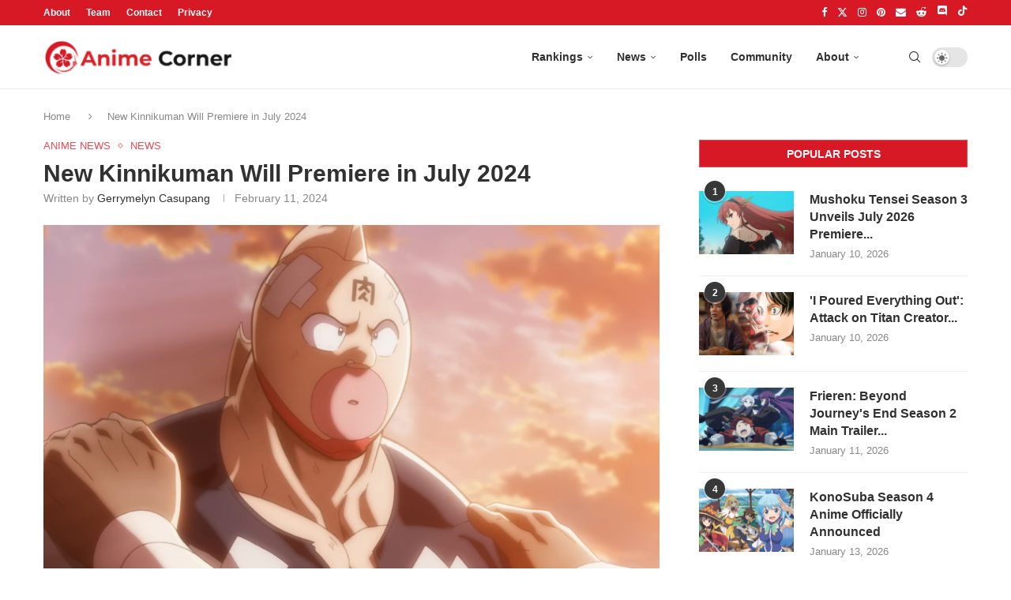

--- FILE ---
content_type: text/html; charset=UTF-8
request_url: https://animecorner.me/new-kinnikuman-will-premiere-in-july-2024/
body_size: 16852
content:
<!DOCTYPE html><html lang="en-US"><head><meta charset="UTF-8"/>
<script>var __ezHttpConsent={setByCat:function(src,tagType,attributes,category,force,customSetScriptFn=null){var setScript=function(){if(force||window.ezTcfConsent[category]){if(typeof customSetScriptFn==='function'){customSetScriptFn();}else{var scriptElement=document.createElement(tagType);scriptElement.src=src;attributes.forEach(function(attr){for(var key in attr){if(attr.hasOwnProperty(key)){scriptElement.setAttribute(key,attr[key]);}}});var firstScript=document.getElementsByTagName(tagType)[0];firstScript.parentNode.insertBefore(scriptElement,firstScript);}}};if(force||(window.ezTcfConsent&&window.ezTcfConsent.loaded)){setScript();}else if(typeof getEzConsentData==="function"){getEzConsentData().then(function(ezTcfConsent){if(ezTcfConsent&&ezTcfConsent.loaded){setScript();}else{console.error("cannot get ez consent data");force=true;setScript();}});}else{force=true;setScript();console.error("getEzConsentData is not a function");}},};</script>
<script>var ezTcfConsent=window.ezTcfConsent?window.ezTcfConsent:{loaded:false,store_info:false,develop_and_improve_services:false,measure_ad_performance:false,measure_content_performance:false,select_basic_ads:false,create_ad_profile:false,select_personalized_ads:false,create_content_profile:false,select_personalized_content:false,understand_audiences:false,use_limited_data_to_select_content:false,};function getEzConsentData(){return new Promise(function(resolve){document.addEventListener("ezConsentEvent",function(event){var ezTcfConsent=event.detail.ezTcfConsent;resolve(ezTcfConsent);});});}</script>
<script>if(typeof _setEzCookies!=='function'){function _setEzCookies(ezConsentData){var cookies=window.ezCookieQueue;for(var i=0;i<cookies.length;i++){var cookie=cookies[i];if(ezConsentData&&ezConsentData.loaded&&ezConsentData[cookie.tcfCategory]){document.cookie=cookie.name+"="+cookie.value;}}}}
window.ezCookieQueue=window.ezCookieQueue||[];if(typeof addEzCookies!=='function'){function addEzCookies(arr){window.ezCookieQueue=[...window.ezCookieQueue,...arr];}}
addEzCookies([{name:"ezoab_232949",value:"mod110; Path=/; Domain=animecorner.me; Max-Age=7200",tcfCategory:"store_info",isEzoic:"true",},{name:"ezosuibasgeneris-1",value:"62ffb70d-4a5c-415d-4f44-56d3bbd05907; Path=/; Domain=animecorner.me; Expires=Thu, 14 Jan 2027 08:30:54 UTC; Secure; SameSite=None",tcfCategory:"understand_audiences",isEzoic:"true",}]);if(window.ezTcfConsent&&window.ezTcfConsent.loaded){_setEzCookies(window.ezTcfConsent);}else if(typeof getEzConsentData==="function"){getEzConsentData().then(function(ezTcfConsent){if(ezTcfConsent&&ezTcfConsent.loaded){_setEzCookies(window.ezTcfConsent);}else{console.error("cannot get ez consent data");_setEzCookies(window.ezTcfConsent);}});}else{console.error("getEzConsentData is not a function");_setEzCookies(window.ezTcfConsent);}</script><script type="text/javascript" data-ezscrex='false' data-cfasync='false'>window._ezaq = Object.assign({"edge_cache_status":12,"edge_response_time":449,"url":"https://animecorner.me/new-kinnikuman-will-premiere-in-july-2024/"}, typeof window._ezaq !== "undefined" ? window._ezaq : {});</script><script type="text/javascript" data-ezscrex='false' data-cfasync='false'>window._ezaq = Object.assign({"ab_test_id":"mod110"}, typeof window._ezaq !== "undefined" ? window._ezaq : {});window.__ez=window.__ez||{};window.__ez.tf={};</script><script type="text/javascript" data-ezscrex='false' data-cfasync='false'>window.ezDisableAds = true;</script>
<script data-ezscrex='false' data-cfasync='false' data-pagespeed-no-defer>var __ez=__ez||{};__ez.stms=Date.now();__ez.evt={};__ez.script={};__ez.ck=__ez.ck||{};__ez.template={};__ez.template.isOrig=true;__ez.queue=__ez.queue||function(){var e=0,i=0,t=[],n=!1,o=[],r=[],s=!0,a=function(e,i,n,o,r,s,a){var l=arguments.length>7&&void 0!==arguments[7]?arguments[7]:window,d=this;this.name=e,this.funcName=i,this.parameters=null===n?null:w(n)?n:[n],this.isBlock=o,this.blockedBy=r,this.deleteWhenComplete=s,this.isError=!1,this.isComplete=!1,this.isInitialized=!1,this.proceedIfError=a,this.fWindow=l,this.isTimeDelay=!1,this.process=function(){f("... func = "+e),d.isInitialized=!0,d.isComplete=!0,f("... func.apply: "+e);var i=d.funcName.split("."),n=null,o=this.fWindow||window;i.length>3||(n=3===i.length?o[i[0]][i[1]][i[2]]:2===i.length?o[i[0]][i[1]]:o[d.funcName]),null!=n&&n.apply(null,this.parameters),!0===d.deleteWhenComplete&&delete t[e],!0===d.isBlock&&(f("----- F'D: "+d.name),m())}},l=function(e,i,t,n,o,r,s){var a=arguments.length>7&&void 0!==arguments[7]?arguments[7]:window,l=this;this.name=e,this.path=i,this.async=o,this.defer=r,this.isBlock=t,this.blockedBy=n,this.isInitialized=!1,this.isError=!1,this.isComplete=!1,this.proceedIfError=s,this.fWindow=a,this.isTimeDelay=!1,this.isPath=function(e){return"/"===e[0]&&"/"!==e[1]},this.getSrc=function(e){return void 0!==window.__ezScriptHost&&this.isPath(e)&&"banger.js"!==this.name?window.__ezScriptHost+e:e},this.process=function(){l.isInitialized=!0,f("... file = "+e);var i=this.fWindow?this.fWindow.document:document,t=i.createElement("script");t.src=this.getSrc(this.path),!0===o?t.async=!0:!0===r&&(t.defer=!0),t.onerror=function(){var e={url:window.location.href,name:l.name,path:l.path,user_agent:window.navigator.userAgent};"undefined"!=typeof _ezaq&&(e.pageview_id=_ezaq.page_view_id);var i=encodeURIComponent(JSON.stringify(e)),t=new XMLHttpRequest;t.open("GET","//g.ezoic.net/ezqlog?d="+i,!0),t.send(),f("----- ERR'D: "+l.name),l.isError=!0,!0===l.isBlock&&m()},t.onreadystatechange=t.onload=function(){var e=t.readyState;f("----- F'D: "+l.name),e&&!/loaded|complete/.test(e)||(l.isComplete=!0,!0===l.isBlock&&m())},i.getElementsByTagName("head")[0].appendChild(t)}},d=function(e,i){this.name=e,this.path="",this.async=!1,this.defer=!1,this.isBlock=!1,this.blockedBy=[],this.isInitialized=!0,this.isError=!1,this.isComplete=i,this.proceedIfError=!1,this.isTimeDelay=!1,this.process=function(){}};function c(e,i,n,s,a,d,c,u,f){var m=new l(e,i,n,s,a,d,c,f);!0===u?o[e]=m:r[e]=m,t[e]=m,h(m)}function h(e){!0!==u(e)&&0!=s&&e.process()}function u(e){if(!0===e.isTimeDelay&&!1===n)return f(e.name+" blocked = TIME DELAY!"),!0;if(w(e.blockedBy))for(var i=0;i<e.blockedBy.length;i++){var o=e.blockedBy[i];if(!1===t.hasOwnProperty(o))return f(e.name+" blocked = "+o),!0;if(!0===e.proceedIfError&&!0===t[o].isError)return!1;if(!1===t[o].isComplete)return f(e.name+" blocked = "+o),!0}return!1}function f(e){var i=window.location.href,t=new RegExp("[?&]ezq=([^&#]*)","i").exec(i);"1"===(t?t[1]:null)&&console.debug(e)}function m(){++e>200||(f("let's go"),p(o),p(r))}function p(e){for(var i in e)if(!1!==e.hasOwnProperty(i)){var t=e[i];!0===t.isComplete||u(t)||!0===t.isInitialized||!0===t.isError?!0===t.isError?f(t.name+": error"):!0===t.isComplete?f(t.name+": complete already"):!0===t.isInitialized&&f(t.name+": initialized already"):t.process()}}function w(e){return"[object Array]"==Object.prototype.toString.call(e)}return window.addEventListener("load",(function(){setTimeout((function(){n=!0,f("TDELAY -----"),m()}),5e3)}),!1),{addFile:c,addFileOnce:function(e,i,n,o,r,s,a,l,d){t[e]||c(e,i,n,o,r,s,a,l,d)},addDelayFile:function(e,i){var n=new l(e,i,!1,[],!1,!1,!0);n.isTimeDelay=!0,f(e+" ...  FILE! TDELAY"),r[e]=n,t[e]=n,h(n)},addFunc:function(e,n,s,l,d,c,u,f,m,p){!0===c&&(e=e+"_"+i++);var w=new a(e,n,s,l,d,u,f,p);!0===m?o[e]=w:r[e]=w,t[e]=w,h(w)},addDelayFunc:function(e,i,n){var o=new a(e,i,n,!1,[],!0,!0);o.isTimeDelay=!0,f(e+" ...  FUNCTION! TDELAY"),r[e]=o,t[e]=o,h(o)},items:t,processAll:m,setallowLoad:function(e){s=e},markLoaded:function(e){if(e&&0!==e.length){if(e in t){var i=t[e];!0===i.isComplete?f(i.name+" "+e+": error loaded duplicate"):(i.isComplete=!0,i.isInitialized=!0)}else t[e]=new d(e,!0);f("markLoaded dummyfile: "+t[e].name)}},logWhatsBlocked:function(){for(var e in t)!1!==t.hasOwnProperty(e)&&u(t[e])}}}();__ez.evt.add=function(e,t,n){e.addEventListener?e.addEventListener(t,n,!1):e.attachEvent?e.attachEvent("on"+t,n):e["on"+t]=n()},__ez.evt.remove=function(e,t,n){e.removeEventListener?e.removeEventListener(t,n,!1):e.detachEvent?e.detachEvent("on"+t,n):delete e["on"+t]};__ez.script.add=function(e){var t=document.createElement("script");t.src=e,t.async=!0,t.type="text/javascript",document.getElementsByTagName("head")[0].appendChild(t)};__ez.dot=__ez.dot||{};__ez.queue.addFileOnce('/detroitchicago/boise.js', '/detroitchicago/boise.js?gcb=195-1&cb=5', true, [], true, false, true, false);__ez.queue.addFileOnce('/parsonsmaize/abilene.js', '/parsonsmaize/abilene.js?gcb=195-1&cb=b20dfef28c', true, [], true, false, true, false);__ez.queue.addFileOnce('/parsonsmaize/mulvane.js', '/parsonsmaize/mulvane.js?gcb=195-1&cb=e75e48eec0', true, ['/parsonsmaize/abilene.js'], true, false, true, false);__ez.queue.addFileOnce('/detroitchicago/birmingham.js', '/detroitchicago/birmingham.js?gcb=195-1&cb=539c47377c', true, ['/parsonsmaize/abilene.js'], true, false, true, false);</script>
<script data-ezscrex="false" type="text/javascript" data-cfasync="false">window._ezaq = Object.assign({"ad_cache_level":0,"adpicker_placement_cnt":0,"ai_placeholder_cache_level":0,"ai_placeholder_placement_cnt":-1,"article_category":"Anime News","author":"Gerrymelyn Casupang","domain":"animecorner.me","domain_id":232949,"ezcache_level":1,"ezcache_skip_code":0,"has_bad_image":0,"has_bad_words":0,"is_sitespeed":0,"lt_cache_level":0,"publish_date":"2024-02-11","response_size":70850,"response_size_orig":65091,"response_time_orig":431,"template_id":5,"url":"https://animecorner.me/new-kinnikuman-will-premiere-in-july-2024/","word_count":0,"worst_bad_word_level":0}, typeof window._ezaq !== "undefined" ? window._ezaq : {});__ez.queue.markLoaded('ezaqBaseReady');</script>
<script type='text/javascript' data-ezscrex='false' data-cfasync='false'>
window.ezAnalyticsStatic = true;

function analyticsAddScript(script) {
	var ezDynamic = document.createElement('script');
	ezDynamic.type = 'text/javascript';
	ezDynamic.innerHTML = script;
	document.head.appendChild(ezDynamic);
}
function getCookiesWithPrefix() {
    var allCookies = document.cookie.split(';');
    var cookiesWithPrefix = {};

    for (var i = 0; i < allCookies.length; i++) {
        var cookie = allCookies[i].trim();

        for (var j = 0; j < arguments.length; j++) {
            var prefix = arguments[j];
            if (cookie.indexOf(prefix) === 0) {
                var cookieParts = cookie.split('=');
                var cookieName = cookieParts[0];
                var cookieValue = cookieParts.slice(1).join('=');
                cookiesWithPrefix[cookieName] = decodeURIComponent(cookieValue);
                break; // Once matched, no need to check other prefixes
            }
        }
    }

    return cookiesWithPrefix;
}
function productAnalytics() {
	var d = {"pr":[6],"omd5":"43d6965473889d5026415e22b2f2d339","nar":"risk score"};
	d.u = _ezaq.url;
	d.p = _ezaq.page_view_id;
	d.v = _ezaq.visit_uuid;
	d.ab = _ezaq.ab_test_id;
	d.e = JSON.stringify(_ezaq);
	d.ref = document.referrer;
	d.c = getCookiesWithPrefix('active_template', 'ez', 'lp_');
	if(typeof ez_utmParams !== 'undefined') {
		d.utm = ez_utmParams;
	}

	var dataText = JSON.stringify(d);
	var xhr = new XMLHttpRequest();
	xhr.open('POST','/ezais/analytics?cb=1', true);
	xhr.onload = function () {
		if (xhr.status!=200) {
            return;
		}

        if(document.readyState !== 'loading') {
            analyticsAddScript(xhr.response);
            return;
        }

        var eventFunc = function() {
            if(document.readyState === 'loading') {
                return;
            }
            document.removeEventListener('readystatechange', eventFunc, false);
            analyticsAddScript(xhr.response);
        };

        document.addEventListener('readystatechange', eventFunc, false);
	};
	xhr.setRequestHeader('Content-Type','text/plain');
	xhr.send(dataText);
}
__ez.queue.addFunc("productAnalytics", "productAnalytics", null, true, ['ezaqBaseReady'], false, false, false, true);
</script><base href="https://animecorner.me/new-kinnikuman-will-premiere-in-july-2024/"/>
	
	<meta http-equiv="X-UA-Compatible" content="IE=edge"/>
	<meta name="viewport" content="width=device-width, initial-scale=1"/>
	<link rel="profile" href="https://gmpg.org/xfn/11" />
    <link rel="icon" type="image/png" sizes="16x16" href="https://static.animecorner.me/2023/02/icon-16x16-1.png"/>
    <link rel="icon" type="image/png" sizes="32x32" href="https://static.animecorner.me/2023/02/icon-32x32-1.png"/>
    <link rel="icon" type="image/png" sizes="96x96" href="https://static.animecorner.me/2023/02/icon-96x96-1.png"/>
    <link rel="icon" type="image/png" sizes="180x180" href="https://static.animecorner.me/2023/02/icon-180x180-1.png"/>
    <link rel="icon" type="image/png" sizes="300x300" href="https://static.animecorner.me/2023/02/icon-300x300-1.png"/>
    <link rel="icon" type="image/png" sizes="512x512" href="https://static.animecorner.me/2023/02/icon-512x512-1.png"/>
	<meta name="robots" content="index, follow, max-image-preview:large, max-snippet:-1, max-video-preview:-1"/>
	<style>img:is([sizes="auto" i], [sizes^="auto," i]) { contain-intrinsic-size: 3000px 1500px }</style>
	
	<!-- This site is optimized with the Yoast SEO plugin v24.4 - https://yoast.com/wordpress/plugins/seo/ -->
	<title>New Kinnikuman Will Premiere in July 2024 - Anime Corner</title>
	<meta name="description" content="The upcoming Kinnikuman (Ultimate Muscle): Perfect Origin announced that it will premiere in July…"/>
	<link rel="canonical" href="https://animecorner.me/new-kinnikuman-will-premiere-in-july-2024/"/>
	<meta property="og:locale" content="en_US"/>
	<meta property="og:type" content="article"/>
	<meta property="og:title" content="New Kinnikuman Will Premiere in July 2024 - Anime Corner"/>
	<meta property="og:description" content="The upcoming Kinnikuman (Ultimate Muscle): Perfect Origin announced that it will premiere in July…"/>
	<meta property="og:url" content="https://animecorner.me/new-kinnikuman-will-premiere-in-july-2024/"/>
	<meta property="og:site_name" content="Anime Corner"/>
	<meta property="article:publisher" content="https://www.facebook.com/AnimeCorner.Official"/>
	<meta property="article:published_time" content="2024-02-11T16:42:16+00:00"/>
	<meta property="article:modified_time" content="2024-02-11T16:42:32+00:00"/>
	<meta property="og:image" content="https://static.animecorner.me/2024/02/1707635812-88181.png"/>
	<meta property="og:image:width" content="1920"/>
	<meta property="og:image:height" content="1080"/>
	<meta property="og:image:type" content="image/png"/>
	<meta name="author" content="Gerrymelyn Casupang"/>
	<meta name="twitter:card" content="summary_large_image"/>
	<meta name="twitter:creator" content="@https://twitter.com/tabibito_lyn"/>
	<meta name="twitter:site" content="@animecorner_ac"/>
	<script type="application/ld+json" class="yoast-schema-graph">{"@context":"https://schema.org","@graph":[{"@type":"Article","@id":"https://animecorner.me/new-kinnikuman-will-premiere-in-july-2024/#article","isPartOf":{"@id":"https://animecorner.me/new-kinnikuman-will-premiere-in-july-2024/"},"author":{"name":"Gerrymelyn Casupang","@id":"https://animecorner.me/#/schema/person/13cc10b5325d720c586d7ef5ee14b2b3"},"headline":"New Kinnikuman Will Premiere in July 2024","datePublished":"2024-02-11T16:42:16+00:00","dateModified":"2024-02-11T16:42:32+00:00","mainEntityOfPage":{"@id":"https://animecorner.me/new-kinnikuman-will-premiere-in-july-2024/"},"wordCount":296,"commentCount":0,"publisher":{"@id":"https://animecorner.me/#organization"},"image":{"@id":"https://animecorner.me/new-kinnikuman-will-premiere-in-july-2024/#primaryimage"},"thumbnailUrl":"https://static.animecorner.me/2024/02/1707635812-88181.png","keywords":["Kinnikuman"],"articleSection":["Anime News","News"],"inLanguage":"en-US","potentialAction":[{"@type":"CommentAction","name":"Comment","target":["https://animecorner.me/new-kinnikuman-will-premiere-in-july-2024/#respond"]}],"copyrightYear":"2024","copyrightHolder":{"@id":"https://animecorner.me/#organization"}},{"@type":"WebPage","@id":"https://animecorner.me/new-kinnikuman-will-premiere-in-july-2024/","url":"https://animecorner.me/new-kinnikuman-will-premiere-in-july-2024/","name":"New Kinnikuman Will Premiere in July 2024 - Anime Corner","isPartOf":{"@id":"https://animecorner.me/#website"},"primaryImageOfPage":{"@id":"https://animecorner.me/new-kinnikuman-will-premiere-in-july-2024/#primaryimage"},"image":{"@id":"https://animecorner.me/new-kinnikuman-will-premiere-in-july-2024/#primaryimage"},"thumbnailUrl":"https://static.animecorner.me/2024/02/1707635812-88181.png","datePublished":"2024-02-11T16:42:16+00:00","dateModified":"2024-02-11T16:42:32+00:00","description":"The upcoming Kinnikuman (Ultimate Muscle): Perfect Origin announced that it will premiere in July&hellip;","inLanguage":"en-US","potentialAction":[{"@type":"ReadAction","target":["https://animecorner.me/new-kinnikuman-will-premiere-in-july-2024/"]}]},{"@type":"ImageObject","inLanguage":"en-US","@id":"https://animecorner.me/new-kinnikuman-will-premiere-in-july-2024/#primaryimage","url":"https://static.animecorner.me/2024/02/1707635812-88181.png","contentUrl":"https://static.animecorner.me/2024/02/1707635812-88181.png","width":1920,"height":1080,"caption":"Kinnikuman"},{"@type":"WebSite","@id":"https://animecorner.me/#website","url":"https://animecorner.me/","name":"Anime Corner","description":"News &amp; Features Straight From Japan","publisher":{"@id":"https://animecorner.me/#organization"},"potentialAction":[{"@type":"SearchAction","target":{"@type":"EntryPoint","urlTemplate":"https://animecorner.me/?s={search_term_string}"},"query-input":{"@type":"PropertyValueSpecification","valueRequired":true,"valueName":"search_term_string"}}],"inLanguage":"en-US"},{"@type":"Organization","@id":"https://animecorner.me/#organization","name":"Anime Corner","url":"https://animecorner.me/","logo":{"@type":"ImageObject","inLanguage":"en-US","@id":"https://animecorner.me/#/schema/logo/image/","url":"https://static.animecorner.me/2023/02/icon-512x512-1.png","contentUrl":"https://static.animecorner.me/2023/02/icon-512x512-1.png","width":512,"height":512,"caption":"Anime Corner"},"image":{"@id":"https://animecorner.me/#/schema/logo/image/"},"sameAs":["https://www.facebook.com/AnimeCorner.Official","https://x.com/animecorner_ac"]},{"@type":"Person","@id":"https://animecorner.me/#/schema/person/13cc10b5325d720c586d7ef5ee14b2b3","name":"Gerrymelyn Casupang","image":{"@type":"ImageObject","inLanguage":"en-US","@id":"https://animecorner.me/#/schema/person/image/","url":"https://secure.gravatar.com/avatar/d0fd1737f4b4e8ab4f1de3b9b1c46711?s=96&d=mm&r=g","contentUrl":"https://secure.gravatar.com/avatar/d0fd1737f4b4e8ab4f1de3b9b1c46711?s=96&d=mm&r=g","caption":"Gerrymelyn Casupang"},"description":"Gerrymelyn is a freelance writer from California, U.S.A. She is a fan of anime, video games (mostly JRPGs), seiyuu, and 2.5D stage plays and musicals. Her #1 favorite anime/game is Pokemon. She is currently obsessed with Twisted Wonderland.","sameAs":["https://www.linkedin.com/in/gerrymelyn/","https://x.com/https://twitter.com/tabibito_lyn"],"url":"https://animecorner.me/author/lyn/"}]}</script>
	<!-- / Yoast SEO plugin. -->


<link rel="stylesheet" id="global-css-css" href="https://animecorner.me/wp-content/themes/animecorner/css/global.min.css?ver=1.0.6" type="text/css" media="all"/>
<link rel="stylesheet" id="comments-css-css" href="https://animecorner.me/wp-content/themes/animecorner/css/comments.min.css?ver=1.0.6" type="text/css" media="all"/>
<script type="text/javascript" src="https://animecorner.me/wp-includes/js/jquery/jquery.min.js?ver=3.7.1" id="jquery-core-js" defer="defer" data-wp-strategy="defer"></script>
<script type="text/javascript" src="https://animecorner.me/wp-content/themes/animecorner/js/global.min.js?ver=1.0.6" id="global-js-js" defer="defer" data-wp-strategy="defer"></script>
<script type="text/javascript" src="https://animecorner.me/wp-content/themes/animecorner/js/magnific-popup.min.js?ver=1.0.6" id="magnific-popup-js-js" defer="defer" data-wp-strategy="defer"></script>
<script type="text/javascript" src="https://animecorner.me/wp-content/themes/animecorner/js/portal-comments.min.js?ver=1.0.6" id="portal-js-js" defer="defer" data-wp-strategy="defer"></script>
<link rel="https://api.w.org/" href="https://animecorner.me/wp-json/"/><link rel="alternate" title="JSON" type="application/json" href="https://animecorner.me/wp-json/wp/v2/posts/123332"/><link rel="EditURI" type="application/rsd+xml" title="RSD" href="https://animecorner.me/xmlrpc.php?rsd"/>
<meta name="generator" content="WordPress 6.7.2"/>
<link rel="shortlink" href="https://animecorner.me/?p=123332"/>
<link rel="alternate" title="oEmbed (JSON)" type="application/json+oembed" href="https://animecorner.me/wp-json/oembed/1.0/embed?url=https%3A%2F%2Fanimecorner.me%2Fnew-kinnikuman-will-premiere-in-july-2024%2F"/>
<link rel="alternate" title="oEmbed (XML)" type="text/xml+oembed" href="https://animecorner.me/wp-json/oembed/1.0/embed?url=https%3A%2F%2Fanimecorner.me%2Fnew-kinnikuman-will-premiere-in-july-2024%2F&amp;format=xml"/>
<script type="text/javascript" id="portal-js-localized" data-wp-localized-strategy="true">var PORTAL_VARS = {"site_url":"https:\/\/animecorner.me","post_id":123332,"portal_url":"https:\/\/portal.animecorner.me","wp_comments_init":true};</script><meta property="fb:app_id" content="411376223756172"/><meta name="facebook-domain-verification" content="dcze1dkkoo6wnmsa2m28ci38qntqij"/>
	<link rel="amphtml" href="https://animecorner.me/new-kinnikuman-will-premiere-in-july-2024/amp/"/>    <style>
        .mfp-bg{top:0;left:0;width:100%;height:100%;z-index:9999999;overflow:hidden;position:fixed;background:#0b0b0b;opacity:.8}.mfp-wrap{top:0;left:0;width:100%;height:100%;z-index:9999999;position:fixed;outline:0!important;-webkit-backface-visibility:hidden}.mfp-container{text-align:center;position:absolute;width:100%;height:100%;left:0;top:0;padding:0 8px;-webkit-box-sizing:border-box;-moz-box-sizing:border-box;box-sizing:border-box}.mfp-container:before{content:"";display:inline-block;height:100%;vertical-align:middle}.mfp-content{position:relative;display:inline-block;vertical-align:middle;margin:0 auto;text-align:left;z-index:1045}.mfp-zoom-out-cur,.mfp-zoom-out-cur .mfp-image-holder .mfp-close{cursor:-moz-zoom-out;cursor:-webkit-zoom-out;cursor:zoom-out}.mfp-arrow,.mfp-close,.mfp-counter,.mfp-preloader{-webkit-user-select:none;-moz-user-select:none;user-select:none}.mfp-preloader{color:#ccc;position:absolute;top:50%;width:auto;text-align:center;margin-top:-.8em;left:8px;right:8px;z-index:1044}.mfp-preloader a{color:#ccc}.mfp-preloader a:hover{color:#fff}.mfp-s-ready .mfp-preloader{display:none}button.mfp-arrow,button.mfp-close{overflow:visible;cursor:pointer;background:0 0;border:0;-webkit-appearance:none;display:block;outline:0;padding:0;z-index:1046;-webkit-box-shadow:none;box-shadow:none;position:absolute}button.mfp-arrow,button.mfp-close{font-size:28px}button::-moz-focus-inner{padding:0;border:0}button.mfp-close{width:44px;height:44px;line-height:44px;position:absolute;right:0;top:0;text-decoration:none;text-align:center;opacity:.65;padding:0 0 18px 10px;color:#fff;font-style:normal;font-size:30px;font-family:Arial,Baskerville,monospace}.mfp-close:focus,.mfp-close:hover{opacity:1}.mfp-close:active{top:1px}.mfp-image-holder .mfp-close{color:#fff;right:-6px;text-align:right;padding-right:6px;width:100%}.mfp-counter{position:absolute;top:0;right:0;color:#ccc;font-size:12px;line-height:18px}.mfp-arrow{position:absolute;opacity:.65;margin:0;top:50%;margin-top:-55px;padding:0;width:90px;height:110px;-webkit-tap-highlight-color:transparent}.mfp-arrow:active{margin-top:-54px}.mfp-arrow:focus,.mfp-arrow:hover{opacity:1}.mfp-arrow:after,.mfp-arrow:before{content:"";display:block;width:0;height:0;position:absolute;left:0;top:0;margin-top:35px;margin-left:35px;border:medium inset transparent}.mfp-arrow:after{border-top-width:13px;border-bottom-width:13px;top:8px}.mfp-arrow:before{border-top-width:21px;border-bottom-width:21px;opacity:.7}.mfp-arrow-left{left:0}.mfp-arrow-left:after{border-right:17px solid #fff;margin-left:31px}.mfp-arrow-left:before{margin-left:25px;border-right:27px solid #3f3f3f}.mfp-arrow-right{right:0}.mfp-arrow-right:after{border-left:17px solid #fff;margin-left:39px}.mfp-arrow-right:before{border-left:27px solid #3f3f3f}img.mfp-img{width:auto;max-width:100%;height:auto;display:block;line-height:0;-webkit-box-sizing:border-box;-moz-box-sizing:border-box;box-sizing:border-box;padding:40px 0;margin:0 auto}.mfp-figure{line-height:0}.mfp-figure:after{content:"";position:absolute;left:0;top:40px;bottom:40px;display:block;right:0;width:auto;height:auto;z-index:-1;box-shadow:0 0 8px rgba(0,0,0,.6);background:#444}.mfp-figure small{color:#bdbdbd;display:block;font-size:12px;line-height:14px}.mfp-figure figure{margin:0}.mfp-bottom-bar{margin-top:-36px;position:absolute;top:100%;left:0;width:100%;cursor:auto}.mfp-title{text-align:left;line-height:18px;color:#f3f3f3;word-wrap:break-word;padding-right:36px}.mfp-image-holder .mfp-content{max-width:100%}.mfp-gallery .mfp-image-holder .mfp-figure{cursor:pointer}@media all and (max-width:900px){.mfp-arrow{-webkit-transform:scale(.75);transform:scale(.75)}.mfp-arrow-left{-webkit-transform-origin:0;transform-origin:0}.mfp-arrow-right{-webkit-transform-origin:100%;transform-origin:100%}.mfp-container{padding-left:6px;padding-right:6px}}figure.wp-block-gallery{display:flex;flex-direction:row;flex-wrap:wrap}figure.wp-block-gallery figure.wp-block-image{margin:1px;flex-grow:1;width:calc(100% * (1 / 3))}figure.wp-block-embed{overflow-x:hidden;margin:0 0 1em}figure.wp-block-embed.is-type-video.wp-has-aspect-ratio{background:#313131FF;color:#fff}.wp-block-table thead{border-bottom:3px solid}.wp-block-table td,.wp-block-table th{border:1px solid var(--pcborder-cl)}figcaption{font-size:13px;text-align:center;flex-basis:100%}.wp-block-image,figure:not(.wp-block-embed) .figcaption{margin:0 0 1em}hr.wp-block-separator{height:2px;width:100px;margin:20px auto;background-color:#000;border-bottom:none}
    </style>
    <script type='text/javascript'>
var ezoTemplate = 'orig_site';
var ezouid = '1';
var ezoFormfactor = '1';
</script><script data-ezscrex="false" type='text/javascript'>
var soc_app_id = '0';
var did = 232949;
var ezdomain = 'animecorner.me';
var ezoicSearchable = 1;
</script></head>

<body class="post-template-default single single-post postid-123332 single-format-standard pcmn-drdw-style-slide_down pchds-default">
<script type="text/javascript" data-wp-strategy="no-defer">"undefined"!=typeof Storage&&"1"===localStorage.getItem("dark_mode")&&document.body.classList.add("pcdark-mode","pcdm-enable");</script>
<div class="wrapper-boxed header-style-header-6 penci-hlogo-center header-search-style-default">
<div class="penci-header-wrap">
<div class="penci-top-bar topbar-menu">
    <div class="container">
        <div class="penci-headline" role="navigation" itemscope="" itemtype="https://schema.org/SiteNavigationElement">
            <div class="pctopbar-item penci-wtopbar-menu">
                <ul id="menu-top-menu" class="penci-topbar-menu">
                    <li id="menu-item-18711" class="menu-item menu-item-type-post_type menu-item-object-page menu-item-18711">
                        <a href="https://animecorner.me/about-us/">About</a></li>
                    <li id="menu-item-32644" class="menu-item menu-item-type-post_type menu-item-object-page menu-item-32644"><a href="https://animecorner.me/team/">Team</a></li>
                    <li id="menu-item-18712" class="menu-item menu-item-type-post_type menu-item-object-page menu-item-18712"><a href="https://animecorner.me/contact/">Contact</a></li>
                    <li id="menu-item-10506" class="menu-item menu-item-type-post_type menu-item-object-page menu-item-10506"><a href="https://animecorner.me/privacy-policy/">Privacy</a></li>
                </ul>
            </div>

            <div class="pctopbar-item penci-topbar-social">
                <div class="inner-header-social">
			                                    <a href="https://www.facebook.com/AnimeCorner.Official" aria-label="Facebook" rel="noreferrer" target="_blank"><i class="penci-faicon fa fa-facebook"></i></a>
					                                    <a href="https://twitter.com/animecorner_ac" aria-label="Twitter" rel="noreferrer" target="_blank"><i class="penci-faicon penciicon-x-twitter"></i></a>
					                                    <a href="https://www.instagram.com/animecorner_ac/" aria-label="Instagram" rel="noreferrer" target="_blank"><i class="penci-faicon fa fa-instagram"></i></a>
					                                    <a href="https://www.pinterest.com/animecorner_ac/" aria-label="Pinterest" rel="noreferrer" target="_blank"><i class="penci-faicon fa fa-pinterest"></i></a>
					                                    <a href="https://animecorner.me/contact/" aria-label="Email" rel="noreferrer" target="_blank"><i class="penci-faicon fa fa-envelope"></i></a>
					                                    <a href="https://www.reddit.com/r/AnimeCorner/" aria-label="Reddit" rel="noreferrer" target="_blank"><i class="penci-faicon fa fa-reddit-alien"></i></a>
					                                    <a href="https://animecorner.me/community/" aria-label="Discord" rel="noreferrer" target="_blank"><i class="penci-faicon penciicon-discord"></i></a>
					                                    <a href="https://www.tiktok.com/@anime_corner_official" aria-label="Tiktok" rel="noreferrer" target="_blank"><i class="penci-faicon penciicon-tik-tok"></i></a>
					                        </div>
            </div>
        </div>
    </div>
</div>
<header id="header" class="header-header-6 has-bottom-line" itemscope="itemscope" itemtype="https://schema.org/WPHeader">
	    <nav id="navigation" class="header-layout-bottom header-6 menu-style-2 menu-item-padding" role="navigation" itemscope="" itemtype="https://schema.org/SiteNavigationElement">
        <div class="container">
            <div class="button-menu-mobile header-6"><svg width="18px" height="18px" viewBox="0 0 512 384" version="1.1" xmlns="http://www.w3.org/2000/svg" xmlns:xlink="http://www.w3.org/1999/xlink"><g stroke="none" stroke-width="1" fill-rule="evenodd"><g transform="translate(0.000000, 0.250080)"><rect x="0" y="0" width="512" height="62"></rect><rect x="0" y="161" width="512" height="62"></rect><rect x="0" y="321" width="512" height="62"></rect></g></g></svg></div>
			<div id="logo">
		<a href="https://animecorner.me" aria-label="Anime Corner Logo"></a>
</div>
<ul id="menu-main-menu" class="menu"><li id="menu-item-10511" class="menu-item menu-item-type-taxonomy menu-item-object-category menu-item-has-children menu-item-10511"><a href="https://animecorner.me/category/anime-corner/rankings/">Rankings</a>
<ul class="sub-menu">
	<li id="menu-item-18696" class="menu-item menu-item-type-taxonomy menu-item-object-category menu-item-18696"><a href="https://animecorner.me/category/anime-corner/rankings/anime-of-the-week/">Anime of the Week</a></li>
	<li id="menu-item-18695" class="menu-item menu-item-type-taxonomy menu-item-object-category menu-item-has-children menu-item-18695"><a href="https://animecorner.me/category/anime-corner/rankings/anime-of-the-season/">Anime of the Season</a>
	<ul class="sub-menu">
		<li id="menu-item-73610" class="menu-item menu-item-type-taxonomy menu-item-object-category menu-item-73610"><a href="https://animecorner.me/category/anime-corner/rankings/character-of-the-season/">Character of the Season</a></li>
		<li id="menu-item-18698" class="menu-item menu-item-type-taxonomy menu-item-object-category menu-item-18698"><a href="https://animecorner.me/category/anime-corner/rankings/seiyuu-of-the-season/">Seiyuu of the Season</a></li>
	</ul>
</li>
	<li id="menu-item-18697" class="menu-item menu-item-type-taxonomy menu-item-object-category menu-item-has-children menu-item-18697"><a href="https://animecorner.me/category/anime-corner/rankings/anime-of-the-year/">Anime of the Year</a>
	<ul class="sub-menu">
		<li id="menu-item-85269" class="menu-item menu-item-type-taxonomy menu-item-object-category menu-item-85269"><a href="https://animecorner.me/category/anime-corner/rankings/character-of-the-year/">Character of the Year</a></li>
		<li id="menu-item-85270" class="menu-item menu-item-type-taxonomy menu-item-object-category menu-item-85270"><a href="https://animecorner.me/category/anime-corner/rankings/seiyuu-of-the-year/">Seiyuu of the Year</a></li>
	</ul>
</li>
</ul>
</li>
<li id="menu-item-10508" class="menu-item menu-item-type-taxonomy menu-item-object-category menu-item-has-children menu-item-10508"><a href="https://animecorner.me/category/news/">News</a>
<ul class="sub-menu">
	<li id="menu-item-10509" class="menu-item menu-item-type-taxonomy menu-item-object-category menu-item-10509"><a href="https://animecorner.me/category/news/anime-news/">Anime News</a></li>
	<li id="menu-item-10510" class="menu-item menu-item-type-taxonomy menu-item-object-category menu-item-10510"><a href="https://animecorner.me/category/news/manga-news/">Manga News</a></li>
	<li id="menu-item-18700" class="menu-item menu-item-type-taxonomy menu-item-object-category menu-item-18700"><a href="https://animecorner.me/category/news/light-novel-news/">Light Novel News</a></li>
	<li id="menu-item-18701" class="menu-item menu-item-type-taxonomy menu-item-object-category menu-item-18701"><a href="https://animecorner.me/category/news/music-news/">Music News</a></li>
	<li id="menu-item-18699" class="menu-item menu-item-type-taxonomy menu-item-object-category menu-item-18699"><a href="https://animecorner.me/category/news/gaming-news/">Gaming News</a></li>
</ul>
</li>
<li id="menu-item-18702" class="menu-item menu-item-type-post_type menu-item-object-page menu-item-18702"><a href="https://animecorner.me/polls/">Polls</a></li>
<li id="menu-item-73611" class="menu-item menu-item-type-post_type menu-item-object-page menu-item-73611"><a href="https://animecorner.me/community/">Community</a></li>
<li id="menu-item-2789" class="menu-item menu-item-type-post_type menu-item-object-page menu-item-has-children menu-item-2789"><a href="https://animecorner.me/about-us/">About</a>
<ul class="sub-menu">
	<li id="menu-item-32645" class="menu-item menu-item-type-post_type menu-item-object-page menu-item-32645"><a href="https://animecorner.me/team/">Team</a></li>
	<li id="menu-item-2904" class="menu-item menu-item-type-post_type menu-item-object-page menu-item-2904"><a href="https://animecorner.me/contact/">Contact</a></li>
	<li id="menu-item-18703" class="menu-item menu-item-type-post_type menu-item-object-page menu-item-privacy-policy menu-item-18703"><a href="https://animecorner.me/privacy-policy/">Privacy Policy</a></li>
	<li id="menu-item-31248" class="menu-item menu-item-type-post_type menu-item-object-page menu-item-31248"><a href="https://animecorner.me/editorial-policy/">Editorial Policy</a></li>
</ul>
</li>
</ul>            <div class="pc_dm_mode style_1">
                <label class="pc_dm_switch">
                    <input id="darkmode-switcher" type="checkbox" class="pc_dark_mode_toggle" aria-label="Darkmode Switcher"/>
                    <span class="slider round"></span>
                </label>
            </div>

			<div id="top-search" class="penci-top-search pcheader-icon top-search-classes">
	<a href="#" class="search-click" aria-label="Search">
		<i class="penciicon-magnifiying-glass"></i>
	</a>
	<div class="show-search pcbds-default">
		            <form role="search" method="get" class="pc-searchform" action="https://animecorner.me/">
                <div class="pc-searchform-inner">
                    <input type="text" class="search-input" placeholder="Type and hit enter..." name="s"/>
                    <i class="penciicon-magnifiying-glass"></i>
                    <button type="submit" class="searchsubmit">Search</button>
                </div>
            </form>
					<a href="#" aria-label="Search" class="search-click close-search"><i class="penciicon-close-button"></i></a>
	</div>
</div>

        </div>
    </nav><!-- End Navigation -->
	</header>
<!-- end #header -->

</div>

<div class="penci-single-wrapper">
    <div class="penci-single-block">
	                <div class="container penci-breadcrumb single-breadcrumb">
                    <span>
                        <a class="crumb" href="https://animecorner.me/">
                            Home                        </a>
                    </span>
                <i class="penci-faicon fa fa-angle-right"></i>                <span>New Kinnikuman Will Premiere in July 2024</span>
            </div>
	    
        <div class="container container-single penci_sidebar  penci-enable-lightbox">
            <div id="main" class="penci-main-sticky-sidebar">
                <div class="theiaStickySidebar">
                    <article id="post-123332">

    <div class="header-standard header-classic single-header">
        <div class="penci-standard-cat">
                <span class="cat">
                    <a class="penci-cat-name penci-cat-6" href="https://animecorner.me/category/anime-news/" rel="category tag"><span>Anime News</span></a><a class="penci-cat-name penci-cat-1762" href="https://animecorner.me/category/news/" rel="category tag"><span>News</span></a>                </span>
        </div>

        <h1 class="post-title single-post-title entry-title">New Kinnikuman Will Premiere in July 2024</h1>

		        <div class="post-box-meta-single">
            <span class="author-post byline">
                <span class="author vcard">
                    Written by <a class="author-url url fn n" href="https://animecorner.me/author/lyn/">Gerrymelyn Casupang</a>                </span>
            </span>

            <span><time class="entry-date published" datetime="2024-02-11T16:42:16+00:00">February 11, 2024</time></span>
        </div>
    </div>

	        <div class="post-image" style="aspect-ratio: 1920 / 1080">
            <div class="acwp-image-placeholder-container" data-bglqip="https://static.animecorner.me/2024/02/1707635812-88181-768x432-lqip.jpg" style="background-image: url(https://static.animecorner.me/2024/02/1707635812-88181-768x432-lqip.jpg);">
                <a href="https://static.animecorner.me/2024/02/1707635812-88181-768x432.png" data-rel="penci-gallery-image-content">
                    <img class="attachment-penci-full-thumb size-penci-full-thumb penci-lazy wp-post-image pc-singlep-img" style="width: 100%; height: 100%; object-fit: contain;" alt="Featured Image: New Kinnikuman Will Premiere in July 2024" title="Featured Image: New Kinnikuman Will Premiere in July 2024" src="data:image/svg+xml,%3Csvg%20xmlns=&#39;http://www.w3.org/2000/svg&#39;%20viewBox=&#39;0%200%201920%201080&#39;%3E%3C/svg%3E" data-srcset="https://static.animecorner.me/2024/02/1707635812-88181.png 1920w, https://static.animecorner.me/2024/02/1707635812-88181-300x169.png 300w, https://static.animecorner.me/2024/02/1707635812-88181-1024x576.png 1024w, https://static.animecorner.me/2024/02/1707635812-88181-150x150.png 150w, https://static.animecorner.me/2024/02/1707635812-88181-768x432.png 768w" data-src="https://static.animecorner.me/2024/02/1707635812-88181-768x432.png"/>
                </a>
                <div class="acwp-loading-activity"> </div>
            </div>
        </div>
	
    <div class="post-entry blockquote-style-2 ">
        <div class="inner-post-entry entry-content" id="penci-post-entry-inner">

            
<p>The upcoming <em>Kinnikuman (Ultimate Muscle): Perfect Origin</em> announced that it will premiere in July 2024. Production I.G is animating the anime with Akira Satou (<em>Aoashi</em>) as the director and Hirotaka Marufuji (<em>Aquarion Evol</em>) as the series’ character designer.</p><!-- Ezoic - under_first_paragraph - under_first_paragraph -->
<div id="ezoic-pub-ad-placeholder-102"> </div>
<!-- End Ezoic - under_first_paragraph - under_first_paragraph -->



<p>The new <em>Kinnikuman</em> anime series will be adapting the 2011 revival of Yudetamago’s original <em>Kinnikuman </em>manga, starting with the <em>Perfect Origin</em> arc. The production of the new series is also a celebration of the 40th anniversary of the original <em>Kinnikuman </em>anime series. It was <a href="https://animecorner.me/kinnikuman-teaser-trailer-key-visual-cast-character-visuals/">announced</a> on December 2023 with a key visual, teaser trailer, and cast. The cast includes Mamoru Miyano, who will be the new voice for Kinnikuman, and Akira Kamiya (who was the original Kinnikuman) as the voice of both Mayumi Kinniku and Prince Kamehame.</p><!-- Ezoic - under_second_paragraph - under_second_paragraph -->
<div id="ezoic-pub-ad-placeholder-105"> </div>
<!-- End Ezoic - under_second_paragraph - under_second_paragraph -->


<div class="wp-block-image">
<figure class="aligncenter size-full"><div style="position: relative; aspect-ratio: 2807 / 4096; max-width: 2807px;"><a href="https://static.animecorner.me/2024/02/1707635750-8290.jpg" data-rel="penci-gallery-image-content"><div class="acwp-image-placeholder-container cover-parent"><img fetchpriority="high" decoding="async" width="2807" height="4096" src="data:image/svg+xml,%3Csvg%20xmlns=&#39;http://www.w3.org/2000/svg&#39;%20viewBox=&#39;0%200%202807%204096&#39;%3E%3C/svg%3E" alt="kinnikuman" class="wp-image-123333 penci-lazy" data-src="https://static.animecorner.me/2024/02/1707635750-8290.jpg" data-srcset="https://static.animecorner.me/2024/02/1707635750-8290.jpg 2807w, https://static.animecorner.me/2024/02/1707635750-8290-206x300.jpg 206w, https://static.animecorner.me/2024/02/1707635750-8290-702x1024.jpg 702w, https://static.animecorner.me/2024/02/1707635750-8290-768x1121.jpg 768w" data-sizes="(max-width: 2807px) 100vw, 2807px"/><div class="acwp-loading-activity"> </div></div></a></div></figure></div>


<p><em>Kinnikuman</em> is a Japanese manga series created by Yoshinori Nakai and Takashi Shimada, also known as Yudetamago. It was originally published by Shuiesha’s <em>Weekly Shounen Jump</em> from 1979 to 1987 before restarting publication in 2011 at Shuiesha’s Shu Play news web magazine. It is one of the best-selling manga series in Japan, selling over 77 million copies. The series has inspired several spin-off manga, anime series, films, games, and merchandise. The original <em>Kinnikuman</em> anime series was aired from 1983 to 1986 with 137 episodes and produced by Toei Animation. It follows the story of Kinnikuman during a time of war. There is a three-way battle between three superhero armies: the justice superheroes, the demon superheroes, and the perfect superheroes. During all of the battles, the root of all the “superhero” species will be revealed, relationships will be deepened, and there will be battles with updated techniques and an unchanging drama of friendship. Everyone has a reason to fight in his or her heart!</p>



<p>Source: <a href="https://kin29man-anime.com/">Original Website</a><br/>©Yudetamago/Shuiesha/Kinnikuman Production Committee</p><!-- Ezoic - mid_content - mid_content -->
<div id="ezoic-pub-ad-placeholder-124"> </div>
<!-- End Ezoic - mid_content - mid_content -->



<p></p>



<p></p><!-- Ezoic - long_content - long_content -->
<div id="ezoic-pub-ad-placeholder-125"> </div>
<!-- End Ezoic - long_content - long_content -->

            <div class="penci-single-link-pages">
                            </div>

                            <div class="post-tags">
                    <a href="https://animecorner.me/tag/kinnikuman/" rel="tag">Kinnikuman</a>                </div>
                    </div>
    </div>

        <div class="tags-share-box single-post-share tags-share-box-s1 center-box  social-align-default disable-btnplus post-share hide-like-count">
	<a class="new-ver-share post-share-item post-share-facebook" aria-label="Share on facebook" target="_blank" href="https://www.facebook.com/sharer/sharer.php?u=https://animecorner.me/new-kinnikuman-will-premiere-in-july-2024/"><i class="penci-faicon fa fa-facebook"></i><span class="dt-share">facebook</span></a><a class="new-ver-share post-share-item post-share-twitter" aria-label="Share on twitter" target="_blank" href="https://twitter.com/intent/tweet?url=https://animecorner.me/new-kinnikuman-will-premiere-in-july-2024/"><i class="penci-faicon penciicon-x-twitter"></i><span class="dt-share">twitter</span></a><a class="new-ver-share post-share-item post-share-pinterest" aria-label="Share on pinterest" target="_blank" href="https://www.pinterest.com/pin/create/button/?url=https%3A%2F%2Fanimecorner.me%2Fnew-kinnikuman-will-premiere-in-july-2024%2F"><i class="penci-faicon fa fa-pinterest"></i><span class="dt-share">pinterest</span></a><a class="new-ver-share post-share-item post-share-linkedin" aria-label="Share on linkedin" target="_blank" href="https://www.linkedin.com/shareArticle?mini=true&amp;url=https%3A%2F%2Fanimecorner.me%2Fnew-kinnikuman-will-premiere-in-july-2024%2F&amp;title=New%20Kinnikuman%20Will%20Premiere%20in%20July%202024"><i class="penci-faicon fa fa-linkedin"></i><span class="dt-share">linkedin</span></a><a class="new-ver-share post-share-item post-share-tumblr" aria-label="Share on tumblr" target="_blank" href="https://www.tumblr.com/share/link?url=https%3A%2F%2Fanimecorner.me%2Fnew-kinnikuman-will-premiere-in-july-2024%2F&amp;name=New%20Kinnikuman%20Will%20Premiere%20in%20July%202024"><i class="penci-faicon fa fa-tumblr"></i><span class="dt-share">tumblr</span></a><a class="new-ver-share post-share-item post-share-reddit" aria-label="Share on reddit" target="_blank" href="https://reddit.com/submit?url=https%3A%2F%2Fanimecorner.me%2Fnew-kinnikuman-will-premiere-in-july-2024%2F&amp;title=New%20Kinnikuman%20Will%20Premiere%20in%20July%202024"><i class="penci-faicon fa fa-reddit-alien"></i><span class="dt-share">reddit</span></a><a class="new-ver-share post-share-item post-share-whatsapp" aria-label="Share on whatsapp" target="_blank" href="https://api.whatsapp.com/send?text=New%20Kinnikuman%20Will%20Premiere%20in%20July%202024%20%20https%3A%2F%2Fanimecorner.me%2Fnew-kinnikuman-will-premiere-in-july-2024%2F"><i class="penci-faicon fa fa-whatsapp"></i><span class="dt-share">whatsapp</span></a></div>        <div class="post-author abio-style-1 bioimg-round">

    <div class="author-img">
	    <img alt="" width="100" height="100" src="https://static.animecorner.me/2023/12/1704024945-95401.png" srcset="" class="avatar avatar-64 photo" fetchpriority="" decoding="async" loading="lazy" style="object-fit: cover;"/>    </div>

    <div class="author-content">
        <h5><a class="author-url url fn n" href="https://animecorner.me/author/lyn/">
				Gerrymelyn Casupang            </a>
        </h5>

        
        <p>Gerrymelyn is a freelance writer from California, U.S.A. She is a fan of anime, video games (mostly JRPGs), seiyuu, and 2.5D stage plays and musicals. Her #1 favorite anime/game is Pokemon. She is currently obsessed with Twisted Wonderland.</p>

        <div class="bio-social">
									                <a rel="noopener noreferrer nofollow" target="_blank" class="author-social" href="https://twitter.com/https://twitter.com/tabibito_lyn">
					<i class="penci-faicon penciicon-x-twitter"></i>                </a>
															                <a rel="noopener noreferrer nofollow" target="_blank" class="author-social" href="https://www.linkedin.com/in/gerrymelyn/">
					<i class="penci-faicon fa fa-linkedin"></i>                </a>
			        </div>
    </div>
</div>
        <div class="post-pagination pcpagp-style-1">
	
			<div class="prev-post">
			<div class="prev-post-inner">
					<div class="prev-post-title">
						<span>Previous post</span>
					</div>
					<a href="https://animecorner.me/interview-yoshihiro-miyajima-delicious-in-dungeon-director/">
						<div class="pagi-text">
							<h5 class="prev-title">Interview: Yoshihiro Miyajima - Delicious in Dungeon Director</h5>
						</div>
					</a>
			</div>
		</div>
				<div class="next-post">
			<div class="next-post-inner">
					<div class="prev-post-title next-post-title">
						<span>Next post</span>
					</div>
					<a href="https://animecorner.me/interview-sayaka-sembongi-and-kentaro-kumagai-dunmeshi/">
						<div class="pagi-text">
							<h5 class="next-title">Interview: Sayaka Sembongi and Kentaro Kumagai on Delicious in Dungeon&#39;s Marcille and Laios</h5>
						</div>
					</a>
			</div>
		</div>
	</div>
        <div class="pcrlt-style-1 post-related penci-posts-related-grid">
	<div class="post-title-box"><h4 class="post-box-title">You may also like</h4></div>

	<div class="penci-related-carousel penci-related-grid-display">
		        <div class="item-related swiper-slide">
            <div class="item-related-inner">
		                        <div style="aspect-ratio: 3 / 2; position: relative;">
                    <div class="acwp-image-placeholder-container" data-bglqip="https://static.animecorner.me/2024/07/1720099773-3c6c7ac2ab59730b1c0bd9a6ff9c8e57-300x169-lqip.jpg">
                        <a class="related-thumb penci-image-holder penci-holder-load penci-lazy" data-bgset="https://static.animecorner.me/2024/07/1720099773-3c6c7ac2ab59730b1c0bd9a6ff9c8e57-300x169.jpg" data_bg_hidpi="https://static.animecorner.me/2024/07/1720099773-3c6c7ac2ab59730b1c0bd9a6ff9c8e57-300x169.jpg" href="https://animecorner.me/kinnikuman-perfect-origin-arc-season-3-announced/" title="Kinnikuman: Perfect Origin Arc Season 3 Announced">
                        </a>
                        <div class="acwp-loading-activity"> </div>
                    </div>
                </div>
                                <div class="related-content" style="margin-top: 5px;">

                <h3>
                    <a href="https://animecorner.me/kinnikuman-perfect-origin-arc-season-3-announced/">Kinnikuman: Perfect Origin Arc Season 3 Announced</a>
                </h3>

                <span class="date"><time class="entry-date published">August 3, 2025</time></span>
                </div>
            </div>
        </div>
                <div class="item-related swiper-slide">
            <div class="item-related-inner">
		                        <div style="aspect-ratio: 3 / 2; position: relative;">
                    <div class="acwp-image-placeholder-container" data-bglqip="https://static.animecorner.me/2024/12/1734621296-646eb7f69cd80dc3bec6d8c46bb082b3-300x169-lqip.jpg">
                        <a class="related-thumb penci-image-holder penci-holder-load penci-lazy" data-bgset="https://static.animecorner.me/2024/12/1734621296-646eb7f69cd80dc3bec6d8c46bb082b3-300x169.jpg" data_bg_hidpi="https://static.animecorner.me/2024/12/1734621296-646eb7f69cd80dc3bec6d8c46bb082b3-300x169.jpg" href="https://animecorner.me/mamoru-miyano-will-perform-ending-theme-for-kinnikuman-perfect-origin-season-2/" title="Mamoru Miyano Will Perform Ending Theme for Kinnikuman: Perfect Origin Arc Season 2">
                        </a>
                        <div class="acwp-loading-activity"> </div>
                    </div>
                </div>
                                <div class="related-content" style="margin-top: 5px;">

                <h3>
                    <a href="https://animecorner.me/mamoru-miyano-will-perform-ending-theme-for-kinnikuman-perfect-origin-season-2/">Mamoru Miyano Will Perform Ending Theme for Kinnikuman:...</a>
                </h3>

                <span class="date"><time class="entry-date published">December 19, 2024</time></span>
                </div>
            </div>
        </div>
                <div class="item-related swiper-slide">
            <div class="item-related-inner">
		                        <div style="aspect-ratio: 3 / 2; position: relative;">
                    <div class="acwp-image-placeholder-container" data-bglqip="https://static.animecorner.me/2024/11/1732925797-3c3654e96cefd14edc5d59ab438f3ad9-300x169-lqip.jpg">
                        <a class="related-thumb penci-image-holder penci-holder-load penci-lazy" data-bgset="https://static.animecorner.me/2024/11/1732925797-3c3654e96cefd14edc5d59ab438f3ad9-300x169.png" data_bg_hidpi="https://static.animecorner.me/2024/11/1732925797-3c3654e96cefd14edc5d59ab438f3ad9-300x169.png" href="https://animecorner.me/kinnikuman-perfect-origin-arc-season-2-reveals-new-visual/" title="Kinnikuman Perfect Origin Arc: Season 2 Reveals New Visual">
                        </a>
                        <div class="acwp-loading-activity"> </div>
                    </div>
                </div>
                                <div class="related-content" style="margin-top: 5px;">

                <h3>
                    <a href="https://animecorner.me/kinnikuman-perfect-origin-arc-season-2-reveals-new-visual/">Kinnikuman Perfect Origin Arc: Season 2 Reveals New...</a>
                </h3>

                <span class="date"><time class="entry-date published">November 30, 2024</time></span>
                </div>
            </div>
        </div>
                <div class="item-related swiper-slide">
            <div class="item-related-inner">
		                        <div style="aspect-ratio: 3 / 2; position: relative;">
                    <div class="acwp-image-placeholder-container" data-bglqip="https://static.animecorner.me/2024/09/1727017658-87e5a7c829930a7f04b2808d5a20dda7-300x169-lqip.jpg">
                        <a class="related-thumb penci-image-holder penci-holder-load penci-lazy" data-bgset="https://static.animecorner.me/2024/09/1727017658-87e5a7c829930a7f04b2808d5a20dda7-300x169.png" data_bg_hidpi="https://static.animecorner.me/2024/09/1727017658-87e5a7c829930a7f04b2808d5a20dda7-300x169.png" href="https://animecorner.me/kinnikuman-perfect-origin-announces-season-2-for-january-2025/" title="Kinnikuman: Perfect Origin Announces Season 2 for January 2025">
                        </a>
                        <div class="acwp-loading-activity"> </div>
                    </div>
                </div>
                                <div class="related-content" style="margin-top: 5px;">

                <h3>
                    <a href="https://animecorner.me/kinnikuman-perfect-origin-announces-season-2-for-january-2025/">Kinnikuman: Perfect Origin Announces Season 2 for January...</a>
                </h3>

                <span class="date"><time class="entry-date published">September 22, 2024</time></span>
                </div>
            </div>
        </div>
                <div class="item-related swiper-slide">
            <div class="item-related-inner">
		                        <div style="aspect-ratio: 3 / 2; position: relative;">
                    <div class="acwp-image-placeholder-container" data-bglqip="https://static.animecorner.me/2024/09/1726513959-599e2eb78e5f33e63b29fc966b6ec0b3-300x169-lqip.jpg">
                        <a class="related-thumb penci-image-holder penci-holder-load penci-lazy" data-bgset="https://static.animecorner.me/2024/09/1726513959-599e2eb78e5f33e63b29fc966b6ec0b3-300x169.png" data_bg_hidpi="https://static.animecorner.me/2024/09/1726513959-599e2eb78e5f33e63b29fc966b6ec0b3-300x169.png" href="https://animecorner.me/kinnikuman-perfect-origin-arc-adds-more-cast-to-the-fight/" title="Kinnikuman: Perfect Origin Arc Adds More Cast to the Fight">
                        </a>
                        <div class="acwp-loading-activity"> </div>
                    </div>
                </div>
                                <div class="related-content" style="margin-top: 5px;">

                <h3>
                    <a href="https://animecorner.me/kinnikuman-perfect-origin-arc-adds-more-cast-to-the-fight/">Kinnikuman: Perfect Origin Arc Adds More Cast to...</a>
                </h3>

                <span class="date"><time class="entry-date published">September 16, 2024</time></span>
                </div>
            </div>
        </div>
                <div class="item-related swiper-slide">
            <div class="item-related-inner">
		                        <div style="aspect-ratio: 3 / 2; position: relative;">
                    <div class="acwp-image-placeholder-container" data-bglqip="https://static.animecorner.me/2024/07/1720099773-3c6c7ac2ab59730b1c0bd9a6ff9c8e57-300x169-lqip.jpg">
                        <a class="related-thumb penci-image-holder penci-holder-load penci-lazy" data-bgset="https://static.animecorner.me/2024/07/1720099773-3c6c7ac2ab59730b1c0bd9a6ff9c8e57-300x169.jpg" data_bg_hidpi="https://static.animecorner.me/2024/07/1720099773-3c6c7ac2ab59730b1c0bd9a6ff9c8e57-300x169.jpg" href="https://animecorner.me/kinnikuman-flexed-its-muscles-at-anime-expo-2024/" title="Kinnikuman Flexed Its Muscles at Anime Expo 2024">
                        </a>
                        <div class="acwp-loading-activity"> </div>
                    </div>
                </div>
                                <div class="related-content" style="margin-top: 5px;">

                <h3>
                    <a href="https://animecorner.me/kinnikuman-flexed-its-muscles-at-anime-expo-2024/">Kinnikuman Flexed Its Muscles at Anime Expo 2024</a>
                </h3>

                <span class="date"><time class="entry-date published">August 21, 2024</time></span>
                </div>
            </div>
        </div>
        	</div>
</div>

        <div id="comments" class="comments-wrapper">
	<div class="post-title-box"><h4 class="post-box-title">Participate In Discussions</h4></div>

	<div class="comments-input">
		<div class="comment-card">
			<label>
				<textarea placeholder="Leave a comment..."></textarea>
			</label>
			<button class="comment-submit-button">Submit</button>
			<div class="comment-footer">
				<div>Loading...</div>
			</div>
            <div class="comment-submit-response">

            </div>
		</div>

	</div>

	<div class="comments-body">
        <button class="comment-load-button">Load Comments</button>
	</div>
</div></article>
<!--					--><!--						--><!--						--><!--					-->                </div>
            </div>
	        
<div id="sidebar" class="penci-sidebar-right penci-sidebar-content style-1 pcalign-center  pciconp-right pcicon-right">
    <div class="theiaStickySidebar">
		<aside id="penci_popular_news_widget-2" class="widget penci_popular_news_widget"><h3 class="widget-title penci-border-arrow"><span class="inner-arrow">Popular Posts</span></h3><ul id="penci-popularwg-1000" class="side-newsfeed display-order-numbers"><li class="penci-feed"><span class="order-border-number"><span class="number-post">1</span></span><div class="side-item"><div class="side-image"><div class="acwp-image-placeholder-container" data-bglqip="https://static.animecorner.me/2026/01/1768049142-b9c230bcf86fbdca63ce747069d297a6-300x169-lqip.jpg"><a class="penci-image-holder small-fix-size penci-holder-load penci-lazy" rel="bookmark" data-bgset="https://static.animecorner.me/2026/01/1768049142-b9c230bcf86fbdca63ce747069d297a6-300x169.png" data_bg_hidpi="https://static.animecorner.me/2026/01/1768049142-b9c230bcf86fbdca63ce747069d297a6-300x169.png" href="https://animecorner.me/mushoku-tensei-season-3-unveils-july-2026-premiere-date/" title="Mushoku Tensei Season 3 Unveils July 2026 Premiere Date"></a><div class="acwp-loading-activity"> </div></div></div><div class="side-item-text"><h4 class="side-title-post"><a rel="bookmark" href="https://animecorner.me/mushoku-tensei-season-3-unveils-july-2026-premiere-date/" title="Mushoku Tensei Season 3 Unveils July 2026 Premiere Date">Mushoku Tensei Season 3 Unveils July 2026 Premiere...</a></h4><div class="grid-post-box-meta penci-side-item-meta pcsnmt-below"><span class="side-item-meta side-wdate"><time class="entry-date published">January 10, 2026</time></span></div></div></div></li><li class="penci-feed"><span class="order-border-number"><span class="number-post">2</span></span><div class="side-item"><div class="side-image"><div class="acwp-image-placeholder-container" data-bglqip="https://static.animecorner.me/2026/01/1768069254-27c00ec4db5608c0c5c74f1c7ce67bf2-300x169-lqip.jpg"><a class="penci-image-holder small-fix-size penci-holder-load penci-lazy" rel="bookmark" data-bgset="https://static.animecorner.me/2026/01/1768069254-27c00ec4db5608c0c5c74f1c7ce67bf2-300x169.png" data_bg_hidpi="https://static.animecorner.me/2026/01/1768069254-27c00ec4db5608c0c5c74f1c7ce67bf2-300x169.png" href="https://animecorner.me/attack-on-titan-creator-says-he-no-longer-draws-on-a-day-to-day-basis-in-new-life-update/" title="&#39;I Poured Everything Out&#39;: Attack on Titan Creator Says He No Longer Draws on a Day-to-Day Basis in New Life Update"></a><div class="acwp-loading-activity"> </div></div></div><div class="side-item-text"><h4 class="side-title-post"><a rel="bookmark" href="https://animecorner.me/attack-on-titan-creator-says-he-no-longer-draws-on-a-day-to-day-basis-in-new-life-update/" title="&#39;I Poured Everything Out&#39;: Attack on Titan Creator Says He No Longer Draws on a Day-to-Day Basis in New Life Update">&#39;I Poured Everything Out&#39;: Attack on Titan Creator...</a></h4><div class="grid-post-box-meta penci-side-item-meta pcsnmt-below"><span class="side-item-meta side-wdate"><time class="entry-date published">January 10, 2026</time></span></div></div></div></li><li class="penci-feed"><span class="order-border-number"><span class="number-post">3</span></span><div class="side-item"><div class="side-image"><div class="acwp-image-placeholder-container" data-bglqip="https://static.animecorner.me/2026/01/1768121991-aed336b2e35b11a7d8839c48f4640eee-300x169-lqip.jpg"><a class="penci-image-holder small-fix-size penci-holder-load penci-lazy" rel="bookmark" data-bgset="https://static.animecorner.me/2026/01/1768121991-aed336b2e35b11a7d8839c48f4640eee-300x169.png" data_bg_hidpi="https://static.animecorner.me/2026/01/1768121991-aed336b2e35b11a7d8839c48f4640eee-300x169.png" href="https://animecorner.me/frieren-beyond-journeys-end-season-2-main-trailer-previews-opening-theme-by-mrs-green-apple/" title="Frieren: Beyond Journey&#39;s End Season 2 Main Trailer Previews Opening Theme by Mrs. GREEN APPLE"></a><div class="acwp-loading-activity"> </div></div></div><div class="side-item-text"><h4 class="side-title-post"><a rel="bookmark" href="https://animecorner.me/frieren-beyond-journeys-end-season-2-main-trailer-previews-opening-theme-by-mrs-green-apple/" title="Frieren: Beyond Journey&#39;s End Season 2 Main Trailer Previews Opening Theme by Mrs. GREEN APPLE">Frieren: Beyond Journey&#39;s End Season 2 Main Trailer...</a></h4><div class="grid-post-box-meta penci-side-item-meta pcsnmt-below"><span class="side-item-meta side-wdate"><time class="entry-date published">January 11, 2026</time></span></div></div></div></li><li class="penci-feed"><span class="order-border-number"><span class="number-post">4</span></span><div class="side-item"><div class="side-image"><div class="acwp-image-placeholder-container" data-bglqip="https://static.animecorner.me/2026/01/1768305243-93d657fc2e7f2464090690d5043e8e83-300x169-lqip.jpg"><a class="penci-image-holder small-fix-size penci-holder-load penci-lazy" rel="bookmark" data-bgset="https://static.animecorner.me/2026/01/1768305243-93d657fc2e7f2464090690d5043e8e83-300x169.png" data_bg_hidpi="https://static.animecorner.me/2026/01/1768305243-93d657fc2e7f2464090690d5043e8e83-300x169.png" href="https://animecorner.me/konosuba-season-4-anime-officially-announced/" title="KonoSuba Season 4 Anime Officially Announced"></a><div class="acwp-loading-activity"> </div></div></div><div class="side-item-text"><h4 class="side-title-post"><a rel="bookmark" href="https://animecorner.me/konosuba-season-4-anime-officially-announced/" title="KonoSuba Season 4 Anime Officially Announced">KonoSuba Season 4 Anime Officially Announced</a></h4><div class="grid-post-box-meta penci-side-item-meta pcsnmt-below"><span class="side-item-meta side-wdate"><time class="entry-date published">January 13, 2026</time></span></div></div></div></li><li class="penci-feed"><span class="order-border-number"><span class="number-post">5</span></span><div class="side-item"><div class="side-image"><div class="acwp-image-placeholder-container" data-bglqip="https://static.animecorner.me/2026/01/1767981631-c321f499909e1eebd2ec019f1dd31ac8-300x169-lqip.jpg"><a class="penci-image-holder small-fix-size penci-holder-load penci-lazy" rel="bookmark" data-bgset="https://static.animecorner.me/2026/01/1767981631-c321f499909e1eebd2ec019f1dd31ac8-300x169.png" data_bg_hidpi="https://static.animecorner.me/2026/01/1767981631-c321f499909e1eebd2ec019f1dd31ac8-300x169.png" href="https://animecorner.me/winter-2026-anime-rankings-week-1/" title="Winter 2026 Anime Rankings - Week 1"></a><div class="acwp-loading-activity"> </div></div></div><div class="side-item-text"><h4 class="side-title-post"><a rel="bookmark" href="https://animecorner.me/winter-2026-anime-rankings-week-1/" title="Winter 2026 Anime Rankings - Week 1">Winter 2026 Anime Rankings - Week 1</a></h4><div class="grid-post-box-meta penci-side-item-meta pcsnmt-below"><span class="side-item-meta side-wdate"><time class="entry-date published">January 9, 2026</time></span></div></div></div></li></ul></aside><aside id="ezoic_sidebar_advertisement_1-2" class="widget ezoic_sidebar_advertisement_1"><h3 class="widget-title penci-border-arrow"><span class="inner-arrow">Advertisement</span></h3>
<!-- Ezoic - sidebar - sidebar -->
<div id="ezoic-pub-ad-placeholder-106"> </div>
<!-- End Ezoic - sidebar - sidebar --></aside><aside id="ezoic_sidebar_advertisement_2-2" class="widget ezoic_sidebar_advertisement_2"><h3 class="widget-title penci-border-arrow"><span class="inner-arrow">Advertisement</span></h3>
<!-- Ezoic - sidebar_bottom - sidebar_bottom -->
<div id="ezoic-pub-ad-placeholder-107"> </div>
<!-- End Ezoic - sidebar_bottom - sidebar_bottom --></aside>    </div>
</div>
        </div>

<!--		-->    </div>
</div>
<div class="clear-footer"></div>

<footer id="footer-section" class="penci-footer-social-media penci-lazy footer-social-remove-circle" itemscope="" itemtype="https://schema.org/WPFooter">
    <div class="container">
        <div class="footer-socials-section">
            <ul class="footer-socials">
				                        <li><a href="https://www.facebook.com/AnimeCorner.Official" aria-label="Facebook" rel="noreferrer" target="_blank"><i class="penci-faicon fa fa-facebook"></i>                                <span>Facebook</span></a>
                        </li>
						                        <li><a href="https://twitter.com/animecorner_ac" aria-label="Twitter" rel="noreferrer" target="_blank"><i class="penci-faicon penciicon-x-twitter"></i>                                <span>Twitter</span></a>
                        </li>
						                        <li><a href="https://www.instagram.com/animecorner_ac/" aria-label="Instagram" rel="noreferrer" target="_blank"><i class="penci-faicon fa fa-instagram"></i>                                <span>Instagram</span></a>
                        </li>
						                        <li><a href="https://www.pinterest.com/animecorner_ac/" aria-label="Pinterest" rel="noreferrer" target="_blank"><i class="penci-faicon fa fa-pinterest"></i>                                <span>Pinterest</span></a>
                        </li>
						                        <li><a href="https://animecorner.me/contact/" aria-label="Email" rel="noreferrer" target="_blank"><i class="penci-faicon fa fa-envelope"></i>                                <span>Email</span></a>
                        </li>
						                        <li><a href="https://www.reddit.com/r/AnimeCorner/" aria-label="Reddit" rel="noreferrer" target="_blank"><i class="penci-faicon fa fa-reddit-alien"></i>                                <span>Reddit</span></a>
                        </li>
						                        <li><a href="https://animecorner.me/community/" aria-label="Discord" rel="noreferrer" target="_blank"><i class="penci-faicon penciicon-discord"></i>                                <span>Discord</span></a>
                        </li>
						                        <li><a href="https://www.tiktok.com/@anime_corner_official" aria-label="Tiktok" rel="noreferrer" target="_blank"><i class="penci-faicon penciicon-tik-tok"></i>                                <span>Tiktok</span></a>
                        </li>
						            </ul>
        </div>

        <div class="footer-logo-copyright footer-not-gotop">
            <div id="footer-logo">
                <a href="https://animecorner.me" aria-label="Anime Corner Logo"></a>
            </div>

            <div id="footer-copyright">
                <p>© 2024 Anime Corner. All Rights Reserved.</p>
            </div>
        </div>
    </div>
</footer>


</div><!-- End .wrapper-boxed -->

<div class="penci-go-to-top-floating"><i class="penciicon-up-chevron"></i></div>

<a href="#" id="close-sidebar-nav" class="header-6"><i class="penci-faicon fa fa-close"></i></a>
<nav id="sidebar-nav" class="header-6" role="navigation" itemscope="" itemtype="https://schema.org/SiteNavigationElement">

	<div class="penci-hbg-search-box penci-vernav-search-box">
		<form role="search" method="get" class="pc-searchform penci-hbg-search-form" action="https://animecorner.me">
			<div class="inner-hbg-search-form">
				<input type="text" class="search-input" placeholder="Type and hit enter..." name="s"/>
				<i class="penciicon-magnifiying-glass"></i>
			</div>
		</form>
	</div>

	<ul id="menu-main-menu" class="menu"><li id="menu-item-10511" class="menu-item menu-item-type-taxonomy menu-item-object-category menu-item-has-children menu-item-10511"><a href="https://animecorner.me/category/anime-corner/rankings/">Rankings</a>
<ul class="sub-menu">
	<li id="menu-item-18696" class="menu-item menu-item-type-taxonomy menu-item-object-category menu-item-18696"><a href="https://animecorner.me/category/anime-corner/rankings/anime-of-the-week/">Anime of the Week</a></li>
	<li id="menu-item-18695" class="menu-item menu-item-type-taxonomy menu-item-object-category menu-item-has-children menu-item-18695"><a href="https://animecorner.me/category/anime-corner/rankings/anime-of-the-season/">Anime of the Season</a>
	<ul class="sub-menu">
		<li id="menu-item-73610" class="menu-item menu-item-type-taxonomy menu-item-object-category menu-item-73610"><a href="https://animecorner.me/category/anime-corner/rankings/character-of-the-season/">Character of the Season</a></li>
		<li id="menu-item-18698" class="menu-item menu-item-type-taxonomy menu-item-object-category menu-item-18698"><a href="https://animecorner.me/category/anime-corner/rankings/seiyuu-of-the-season/">Seiyuu of the Season</a></li>
	</ul>
</li>
	<li id="menu-item-18697" class="menu-item menu-item-type-taxonomy menu-item-object-category menu-item-has-children menu-item-18697"><a href="https://animecorner.me/category/anime-corner/rankings/anime-of-the-year/">Anime of the Year</a>
	<ul class="sub-menu">
		<li id="menu-item-85269" class="menu-item menu-item-type-taxonomy menu-item-object-category menu-item-85269"><a href="https://animecorner.me/category/anime-corner/rankings/character-of-the-year/">Character of the Year</a></li>
		<li id="menu-item-85270" class="menu-item menu-item-type-taxonomy menu-item-object-category menu-item-85270"><a href="https://animecorner.me/category/anime-corner/rankings/seiyuu-of-the-year/">Seiyuu of the Year</a></li>
	</ul>
</li>
</ul>
</li>
<li id="menu-item-10508" class="menu-item menu-item-type-taxonomy menu-item-object-category menu-item-has-children menu-item-10508"><a href="https://animecorner.me/category/news/">News</a>
<ul class="sub-menu">
	<li id="menu-item-10509" class="menu-item menu-item-type-taxonomy menu-item-object-category menu-item-10509"><a href="https://animecorner.me/category/news/anime-news/">Anime News</a></li>
	<li id="menu-item-10510" class="menu-item menu-item-type-taxonomy menu-item-object-category menu-item-10510"><a href="https://animecorner.me/category/news/manga-news/">Manga News</a></li>
	<li id="menu-item-18700" class="menu-item menu-item-type-taxonomy menu-item-object-category menu-item-18700"><a href="https://animecorner.me/category/news/light-novel-news/">Light Novel News</a></li>
	<li id="menu-item-18701" class="menu-item menu-item-type-taxonomy menu-item-object-category menu-item-18701"><a href="https://animecorner.me/category/news/music-news/">Music News</a></li>
	<li id="menu-item-18699" class="menu-item menu-item-type-taxonomy menu-item-object-category menu-item-18699"><a href="https://animecorner.me/category/news/gaming-news/">Gaming News</a></li>
</ul>
</li>
<li id="menu-item-18702" class="menu-item menu-item-type-post_type menu-item-object-page menu-item-18702"><a href="https://animecorner.me/polls/">Polls</a></li>
<li id="menu-item-73611" class="menu-item menu-item-type-post_type menu-item-object-page menu-item-73611"><a href="https://animecorner.me/community/">Community</a></li>
<li id="menu-item-2789" class="menu-item menu-item-type-post_type menu-item-object-page menu-item-has-children menu-item-2789"><a href="https://animecorner.me/about-us/">About</a>
<ul class="sub-menu">
	<li id="menu-item-32645" class="menu-item menu-item-type-post_type menu-item-object-page menu-item-32645"><a href="https://animecorner.me/team/">Team</a></li>
	<li id="menu-item-2904" class="menu-item menu-item-type-post_type menu-item-object-page menu-item-2904"><a href="https://animecorner.me/contact/">Contact</a></li>
	<li id="menu-item-18703" class="menu-item menu-item-type-post_type menu-item-object-page menu-item-privacy-policy menu-item-18703"><a href="https://animecorner.me/privacy-policy/">Privacy Policy</a></li>
	<li id="menu-item-31248" class="menu-item menu-item-type-post_type menu-item-object-page menu-item-31248"><a href="https://animecorner.me/editorial-policy/">Editorial Policy</a></li>
</ul>
</li>
</ul></nav>
<script>
    const SITE_URL = 'https://animecorner.me';

        if (window.Worker && window.indexedDB && location) {
        let webWorker = new Worker(`${SITE_URL}/wp-content/themes/animecorner/js/worker/post.js`);

        const terminateWorker = function() {
            webWorker.terminate();
            webWorker = undefined;
        }

        webWorker.onmessage = function(event) {
            if (event.data.error){
                console.log(event.data.error);
            }else if (event.data.message) {
                console.log(event.data.message);
            }

            terminateWorker();
        };

        webWorker.onmessageerror = function() {
            terminateWorker();
        }

        webWorker.onerror = function() {
            terminateWorker();
        }

        setTimeout(function() {
            webWorker.postMessage({ 'site_url': SITE_URL, 'post_id': 123332, 'pathname': location.pathname });
        }, 5000);
    }
    
    </script>
<!-- Google tag (gtag.js) -->
<script src="https://www.googletagmanager.com/gtag/js?id=G-F9LHE7KTJV" defer=""></script>
<script>
    window.dataLayer = window.dataLayer || [];
    function gtag(){dataLayer.push(arguments);}
    gtag('js', new Date());
    gtag('config', 'G-F9LHE7KTJV');
</script>




<script data-cfasync="false">function _emitEzConsentEvent(){var customEvent=new CustomEvent("ezConsentEvent",{detail:{ezTcfConsent:window.ezTcfConsent},bubbles:true,cancelable:true,});document.dispatchEvent(customEvent);}
(function(window,document){function _setAllEzConsentTrue(){window.ezTcfConsent.loaded=true;window.ezTcfConsent.store_info=true;window.ezTcfConsent.develop_and_improve_services=true;window.ezTcfConsent.measure_ad_performance=true;window.ezTcfConsent.measure_content_performance=true;window.ezTcfConsent.select_basic_ads=true;window.ezTcfConsent.create_ad_profile=true;window.ezTcfConsent.select_personalized_ads=true;window.ezTcfConsent.create_content_profile=true;window.ezTcfConsent.select_personalized_content=true;window.ezTcfConsent.understand_audiences=true;window.ezTcfConsent.use_limited_data_to_select_content=true;window.ezTcfConsent.select_personalized_content=true;}
function _clearEzConsentCookie(){document.cookie="ezCMPCookieConsent=tcf2;Domain=.animecorner.me;Path=/;expires=Thu, 01 Jan 1970 00:00:00 GMT";}
_clearEzConsentCookie();if(typeof window.__tcfapi!=="undefined"){window.ezgconsent=false;var amazonHasRun=false;function _ezAllowed(tcdata,purpose){return(tcdata.purpose.consents[purpose]||tcdata.purpose.legitimateInterests[purpose]);}
function _handleConsentDecision(tcdata){window.ezTcfConsent.loaded=true;if(!tcdata.vendor.consents["347"]&&!tcdata.vendor.legitimateInterests["347"]){window._emitEzConsentEvent();return;}
window.ezTcfConsent.store_info=_ezAllowed(tcdata,"1");window.ezTcfConsent.develop_and_improve_services=_ezAllowed(tcdata,"10");window.ezTcfConsent.measure_content_performance=_ezAllowed(tcdata,"8");window.ezTcfConsent.select_basic_ads=_ezAllowed(tcdata,"2");window.ezTcfConsent.create_ad_profile=_ezAllowed(tcdata,"3");window.ezTcfConsent.select_personalized_ads=_ezAllowed(tcdata,"4");window.ezTcfConsent.create_content_profile=_ezAllowed(tcdata,"5");window.ezTcfConsent.measure_ad_performance=_ezAllowed(tcdata,"7");window.ezTcfConsent.use_limited_data_to_select_content=_ezAllowed(tcdata,"11");window.ezTcfConsent.select_personalized_content=_ezAllowed(tcdata,"6");window.ezTcfConsent.understand_audiences=_ezAllowed(tcdata,"9");window._emitEzConsentEvent();}
function _handleGoogleConsentV2(tcdata){if(!tcdata||!tcdata.purpose||!tcdata.purpose.consents){return;}
var googConsentV2={};if(tcdata.purpose.consents[1]){googConsentV2.ad_storage='granted';googConsentV2.analytics_storage='granted';}
if(tcdata.purpose.consents[3]&&tcdata.purpose.consents[4]){googConsentV2.ad_personalization='granted';}
if(tcdata.purpose.consents[1]&&tcdata.purpose.consents[7]){googConsentV2.ad_user_data='granted';}
if(googConsentV2.analytics_storage=='denied'){gtag('set','url_passthrough',true);}
gtag('consent','update',googConsentV2);}
__tcfapi("addEventListener",2,function(tcdata,success){if(!success||!tcdata){window._emitEzConsentEvent();return;}
if(!tcdata.gdprApplies){_setAllEzConsentTrue();window._emitEzConsentEvent();return;}
if(tcdata.eventStatus==="useractioncomplete"||tcdata.eventStatus==="tcloaded"){if(typeof gtag!='undefined'){_handleGoogleConsentV2(tcdata);}
_handleConsentDecision(tcdata);if(tcdata.purpose.consents["1"]===true&&tcdata.vendor.consents["755"]!==false){window.ezgconsent=true;(adsbygoogle=window.adsbygoogle||[]).pauseAdRequests=0;}
if(window.__ezconsent){__ezconsent.setEzoicConsentSettings(ezConsentCategories);}
__tcfapi("removeEventListener",2,function(success){return null;},tcdata.listenerId);if(!(tcdata.purpose.consents["1"]===true&&_ezAllowed(tcdata,"2")&&_ezAllowed(tcdata,"3")&&_ezAllowed(tcdata,"4"))){if(typeof __ez=="object"&&typeof __ez.bit=="object"&&typeof window["_ezaq"]=="object"&&typeof window["_ezaq"]["page_view_id"]=="string"){__ez.bit.Add(window["_ezaq"]["page_view_id"],[new __ezDotData("non_personalized_ads",true),]);}}}});}else{_setAllEzConsentTrue();window._emitEzConsentEvent();}})(window,document);</script></body></html><!-- Page cached by LiteSpeed Cache 6.5.4 on 2026-01-14 08:30:54 -->